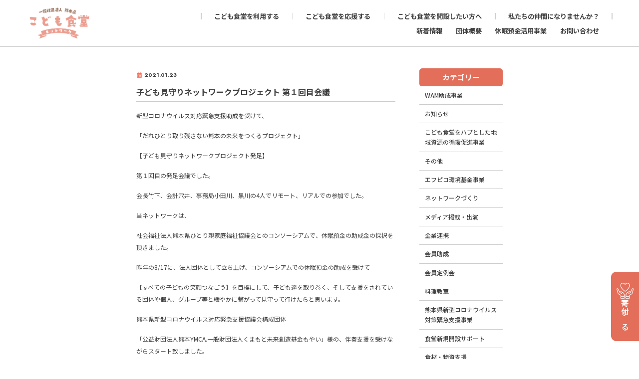

--- FILE ---
content_type: text/html; charset=UTF-8
request_url: http://kumamoto-ks.com/news/%E5%AD%90%E3%81%A9%E3%82%82%E8%A6%8B%E5%AE%88%E3%82%8A%E3%83%8D%E3%83%83%E3%83%88%E3%83%AF%E3%83%BC%E3%82%AF%E3%83%97%E3%83%AD%E3%82%B8%E3%82%A7%E3%82%AF%E3%83%88-%E7%AC%AC%EF%BC%91%E5%9B%9E%E7%9B%AE/
body_size: 9959
content:
<!DOCTYPE html>
<html lang="ja">

<head>
    <!-- Global site tag (gtag.js) - Google Analytics -->
    <script async src="https://www.googletagmanager.com/gtag/js?id=G-NZMFESP2PC"></script>
    <script>
        window.dataLayer = window.dataLayer || [];

        function gtag() {
            dataLayer.push(arguments);
        }
        gtag('js', new Date());

        gtag('config', 'G-NZMFESP2PC');
        gtag('config', 'UA-207868929-1');
    </script>
    <meta charset="UTF-8">
    <meta name="viewport" content="width=device-width, initial-scale=1.0, maximum-scale=1.0, minimum-scale=1.0">
    <meta name="format-detection" content="telephone=no">

    
    <meta name="description" content=熊本県内でこども食堂などの居場所づくりにたずさわる団体がつながり、支えあい、共に成長し合いながら、子どもたちを守り育て、共に生きるすべての人々の安心安全な生活を守れる場を広げて参ります。">

    <meta name="robots" content="index, follow">
    <meta property="og:image" content="http://kumamoto-ks.com/wp-content/themes/kumamoto-ks/assets/images/common/ogp.jpg">
    <meta property="og:title" content="子ども見守りネットワークプロジェクト 第１回目会議 – 一般社団法人 熊本県こども食堂ネットワーク一般社団法人 熊本県こども食堂ネットワーク">
    <meta property="og:description" content="熊本県内でこども食堂などの居場所づくりにたずさわる団体がつながり、支えあい、共に成長し合いながら、子どもたちを守り育て、共に生きるすべての人々の安心安全な生活を守れる場を広げて参ります。">
    <meta property="og:type" content="website">
    <meta property="og:url" content="http://kumamoto-ks.com/">
    <meta name="twitter:card" content="summary">
    <meta name="twitter:url" content="http://kumamoto-ks.com/">
    <link rel="canonical" href="http://kumamoto-ks.com/">

    <link rel="icon" type="image/png" sizes="32x32" href="http://kumamoto-ks.com/wp-content/themes/kumamoto-ks/assets/images/common/favicon.ico">

    <link rel="preconnect" href="https://fonts.googleapis.com">
    <link rel="preconnect" href="https://fonts.gstatic.com" crossorigin>
    <link href="https://fonts.googleapis.com/css2?family=Jost:ital,wght@0,100..900;1,100..900&family=Noto+Sans+JP:wght@100..900&display=swap" rel="stylesheet">

    <!-- base CSS -->
    <link rel="stylesheet" href="http://kumamoto-ks.com/wp-content/themes/kumamoto-ks/assets/css/reset.css?20260118-1606">
    <link rel="stylesheet" href="http://kumamoto-ks.com/wp-content/themes/kumamoto-ks/assets/css/variables.css?20260118-1606">
    <link rel="stylesheet" href="http://kumamoto-ks.com/wp-content/themes/kumamoto-ks/assets/css/style.css?20260118-1606">
    <link rel="stylesheet" href="http://kumamoto-ks.com/wp-content/themes/kumamoto-ks/assets/css/anime.css?20260118-1606">
    <link rel="stylesheet" href="http://kumamoto-ks.com/wp-content/themes/kumamoto-ks/assets/css/layout.css?20260118-1606">

    <!-- page CSS -->
            <link rel="stylesheet" href="http://kumamoto-ks.com/wp-content/themes/kumamoto-ks/assets/css/single.css?20260118-1606">
    
    
		<!-- All in One SEO 4.1.5.3 -->
		<title>子ども見守りネットワークプロジェクト 第１回目会議 – 一般社団法人 熊本県こども食堂ネットワーク</title>
		<meta name="description" content="新型コロナウイルス対応緊急支援助成を受けて、 「だれひとり取り残さない熊本の未来をつくるプロジェクト」 【子ど […]" />
		<meta name="robots" content="max-image-preview:large" />
		<link rel="canonical" href="http://kumamoto-ks.com/news/%e5%ad%90%e3%81%a9%e3%82%82%e8%a6%8b%e5%ae%88%e3%82%8a%e3%83%8d%e3%83%83%e3%83%88%e3%83%af%e3%83%bc%e3%82%af%e3%83%97%e3%83%ad%e3%82%b8%e3%82%a7%e3%82%af%e3%83%88-%e7%ac%ac%ef%bc%91%e5%9b%9e%e7%9b%ae/" />
		<meta property="og:locale" content="ja_JP" />
		<meta property="og:site_name" content="一般社団法人 熊本県こども食堂ネットワーク – 熊本県内でこども食堂などの居場所づくりにたずさわる団体がつながり、支えあい、共に成長し合いながら、子どもたちを守り育て、共に生きるすべての人々の安心安全な ..." />
		<meta property="og:type" content="article" />
		<meta property="og:title" content="子ども見守りネットワークプロジェクト 第１回目会議 – 一般社団法人 熊本県こども食堂ネットワーク" />
		<meta property="og:description" content="新型コロナウイルス対応緊急支援助成を受けて、 「だれひとり取り残さない熊本の未来をつくるプロジェクト」 【子ど […]" />
		<meta property="og:url" content="http://kumamoto-ks.com/news/%e5%ad%90%e3%81%a9%e3%82%82%e8%a6%8b%e5%ae%88%e3%82%8a%e3%83%8d%e3%83%83%e3%83%88%e3%83%af%e3%83%bc%e3%82%af%e3%83%97%e3%83%ad%e3%82%b8%e3%82%a7%e3%82%af%e3%83%88-%e7%ac%ac%ef%bc%91%e5%9b%9e%e7%9b%ae/" />
		<meta property="article:published_time" content="2021-01-23T11:50:00+00:00" />
		<meta property="article:modified_time" content="2021-10-22T07:09:36+00:00" />
		<meta name="twitter:card" content="summary" />
		<meta name="twitter:domain" content="kumamoto-ks.com" />
		<meta name="twitter:title" content="子ども見守りネットワークプロジェクト 第１回目会議 – 一般社団法人 熊本県こども食堂ネットワーク" />
		<meta name="twitter:description" content="新型コロナウイルス対応緊急支援助成を受けて、 「だれひとり取り残さない熊本の未来をつくるプロジェクト」 【子ど […]" />
		<script type="application/ld+json" class="aioseo-schema">
			{"@context":"https:\/\/schema.org","@graph":[{"@type":"WebSite","@id":"http:\/\/kumamoto-ks.com\/#website","url":"http:\/\/kumamoto-ks.com\/","name":"\u4e00\u822c\u793e\u56e3\u6cd5\u4eba \u718a\u672c\u770c\u3053\u3069\u3082\u98df\u5802\u30cd\u30c3\u30c8\u30ef\u30fc\u30af","description":"\u718a\u672c\u770c\u5185\u3067\u3053\u3069\u3082\u98df\u5802\u306a\u3069\u306e\u5c45\u5834\u6240\u3065\u304f\u308a\u306b\u305f\u305a\u3055\u308f\u308b\u56e3\u4f53\u304c\u3064\u306a\u304c\u308a\u3001\u652f\u3048\u3042\u3044\u3001\u5171\u306b\u6210\u9577\u3057\u5408\u3044\u306a\u304c\u3089\u3001\u5b50\u3069\u3082\u305f\u3061\u3092\u5b88\u308a\u80b2\u3066\u3001\u5171\u306b\u751f\u304d\u308b\u3059\u3079\u3066\u306e\u4eba\u3005\u306e\u5b89\u5fc3\u5b89\u5168\u306a ...","inLanguage":"ja","publisher":{"@id":"http:\/\/kumamoto-ks.com\/#organization"}},{"@type":"Organization","@id":"http:\/\/kumamoto-ks.com\/#organization","name":"\u4e00\u822c\u793e\u56e3\u6cd5\u4eba \u718a\u672c\u770c\u3053\u3069\u3082\u98df\u5802\u30cd\u30c3\u30c8\u30ef\u30fc\u30af","url":"http:\/\/kumamoto-ks.com\/"},{"@type":"BreadcrumbList","@id":"http:\/\/kumamoto-ks.com\/news\/%e5%ad%90%e3%81%a9%e3%82%82%e8%a6%8b%e5%ae%88%e3%82%8a%e3%83%8d%e3%83%83%e3%83%88%e3%83%af%e3%83%bc%e3%82%af%e3%83%97%e3%83%ad%e3%82%b8%e3%82%a7%e3%82%af%e3%83%88-%e7%ac%ac%ef%bc%91%e5%9b%9e%e7%9b%ae\/#breadcrumblist","itemListElement":[{"@type":"ListItem","@id":"http:\/\/kumamoto-ks.com\/#listItem","position":1,"item":{"@type":"WebPage","@id":"http:\/\/kumamoto-ks.com\/","name":"\u30db\u30fc\u30e0","description":"\u718a\u672c\u770c\u5185\u3067\u3053\u3069\u3082\u98df\u5802\u306a\u3069\u306e\u5c45\u5834\u6240\u3065\u304f\u308a\u306b\u305f\u305a\u3055\u308f\u308b\u56e3\u4f53\u304c\u3064\u306a\u304c\u308a\u3001\u652f\u3048\u3042\u3044\u3001\u5171\u306b\u6210\u9577\u3057\u5408\u3044\u306a\u304c\u3089\u3001\u5b50\u3069\u3082\u305f\u3061\u3092\u5b88\u308a\u80b2\u3066\u3001\u5171\u306b\u751f\u304d\u308b\u3059\u3079\u3066\u306e\u4eba\u3005\u306e\u5b89\u5fc3\u5b89\u5168\u306a\u751f\u6d3b\u3092\u5b88\u308c\u308b\u5834\u3092\u5e83\u3052\u3066\u53c2\u308a\u307e\u3059\u3002","url":"http:\/\/kumamoto-ks.com\/"},"nextItem":"http:\/\/kumamoto-ks.com\/news\/%e5%ad%90%e3%81%a9%e3%82%82%e8%a6%8b%e5%ae%88%e3%82%8a%e3%83%8d%e3%83%83%e3%83%88%e3%83%af%e3%83%bc%e3%82%af%e3%83%97%e3%83%ad%e3%82%b8%e3%82%a7%e3%82%af%e3%83%88-%e7%ac%ac%ef%bc%91%e5%9b%9e%e7%9b%ae\/#listItem"},{"@type":"ListItem","@id":"http:\/\/kumamoto-ks.com\/news\/%e5%ad%90%e3%81%a9%e3%82%82%e8%a6%8b%e5%ae%88%e3%82%8a%e3%83%8d%e3%83%83%e3%83%88%e3%83%af%e3%83%bc%e3%82%af%e3%83%97%e3%83%ad%e3%82%b8%e3%82%a7%e3%82%af%e3%83%88-%e7%ac%ac%ef%bc%91%e5%9b%9e%e7%9b%ae\/#listItem","position":2,"item":{"@type":"WebPage","@id":"http:\/\/kumamoto-ks.com\/news\/%e5%ad%90%e3%81%a9%e3%82%82%e8%a6%8b%e5%ae%88%e3%82%8a%e3%83%8d%e3%83%83%e3%83%88%e3%83%af%e3%83%bc%e3%82%af%e3%83%97%e3%83%ad%e3%82%b8%e3%82%a7%e3%82%af%e3%83%88-%e7%ac%ac%ef%bc%91%e5%9b%9e%e7%9b%ae\/","name":"\u5b50\u3069\u3082\u898b\u5b88\u308a\u30cd\u30c3\u30c8\u30ef\u30fc\u30af\u30d7\u30ed\u30b8\u30a7\u30af\u30c8 \u7b2c\uff11\u56de\u76ee\u4f1a\u8b70","description":"\u65b0\u578b\u30b3\u30ed\u30ca\u30a6\u30a4\u30eb\u30b9\u5bfe\u5fdc\u7dca\u6025\u652f\u63f4\u52a9\u6210\u3092\u53d7\u3051\u3066\u3001 \u300c\u3060\u308c\u3072\u3068\u308a\u53d6\u308a\u6b8b\u3055\u306a\u3044\u718a\u672c\u306e\u672a\u6765\u3092\u3064\u304f\u308b\u30d7\u30ed\u30b8\u30a7\u30af\u30c8\u300d \u3010\u5b50\u3069 [\u2026]","url":"http:\/\/kumamoto-ks.com\/news\/%e5%ad%90%e3%81%a9%e3%82%82%e8%a6%8b%e5%ae%88%e3%82%8a%e3%83%8d%e3%83%83%e3%83%88%e3%83%af%e3%83%bc%e3%82%af%e3%83%97%e3%83%ad%e3%82%b8%e3%82%a7%e3%82%af%e3%83%88-%e7%ac%ac%ef%bc%91%e5%9b%9e%e7%9b%ae\/"},"previousItem":"http:\/\/kumamoto-ks.com\/#listItem"}]},{"@type":"Person","@id":"http:\/\/kumamoto-ks.com\/author\/kumamoto-ks\/#author","url":"http:\/\/kumamoto-ks.com\/author\/kumamoto-ks\/","name":"kumamoto-ks","image":{"@type":"ImageObject","@id":"http:\/\/kumamoto-ks.com\/news\/%e5%ad%90%e3%81%a9%e3%82%82%e8%a6%8b%e5%ae%88%e3%82%8a%e3%83%8d%e3%83%83%e3%83%88%e3%83%af%e3%83%bc%e3%82%af%e3%83%97%e3%83%ad%e3%82%b8%e3%82%a7%e3%82%af%e3%83%88-%e7%ac%ac%ef%bc%91%e5%9b%9e%e7%9b%ae\/#authorImage","url":"https:\/\/secure.gravatar.com\/avatar\/3e5b649691f468ac24c087321e611d1aa46bb248dbab4e42f178fa5ba94c9487?s=96&d=mm&r=g","width":96,"height":96,"caption":"kumamoto-ks"}},{"@type":"WebPage","@id":"http:\/\/kumamoto-ks.com\/news\/%e5%ad%90%e3%81%a9%e3%82%82%e8%a6%8b%e5%ae%88%e3%82%8a%e3%83%8d%e3%83%83%e3%83%88%e3%83%af%e3%83%bc%e3%82%af%e3%83%97%e3%83%ad%e3%82%b8%e3%82%a7%e3%82%af%e3%83%88-%e7%ac%ac%ef%bc%91%e5%9b%9e%e7%9b%ae\/#webpage","url":"http:\/\/kumamoto-ks.com\/news\/%e5%ad%90%e3%81%a9%e3%82%82%e8%a6%8b%e5%ae%88%e3%82%8a%e3%83%8d%e3%83%83%e3%83%88%e3%83%af%e3%83%bc%e3%82%af%e3%83%97%e3%83%ad%e3%82%b8%e3%82%a7%e3%82%af%e3%83%88-%e7%ac%ac%ef%bc%91%e5%9b%9e%e7%9b%ae\/","name":"\u5b50\u3069\u3082\u898b\u5b88\u308a\u30cd\u30c3\u30c8\u30ef\u30fc\u30af\u30d7\u30ed\u30b8\u30a7\u30af\u30c8 \u7b2c\uff11\u56de\u76ee\u4f1a\u8b70 \u2013 \u4e00\u822c\u793e\u56e3\u6cd5\u4eba \u718a\u672c\u770c\u3053\u3069\u3082\u98df\u5802\u30cd\u30c3\u30c8\u30ef\u30fc\u30af","description":"\u65b0\u578b\u30b3\u30ed\u30ca\u30a6\u30a4\u30eb\u30b9\u5bfe\u5fdc\u7dca\u6025\u652f\u63f4\u52a9\u6210\u3092\u53d7\u3051\u3066\u3001 \u300c\u3060\u308c\u3072\u3068\u308a\u53d6\u308a\u6b8b\u3055\u306a\u3044\u718a\u672c\u306e\u672a\u6765\u3092\u3064\u304f\u308b\u30d7\u30ed\u30b8\u30a7\u30af\u30c8\u300d \u3010\u5b50\u3069 [\u2026]","inLanguage":"ja","isPartOf":{"@id":"http:\/\/kumamoto-ks.com\/#website"},"breadcrumb":{"@id":"http:\/\/kumamoto-ks.com\/news\/%e5%ad%90%e3%81%a9%e3%82%82%e8%a6%8b%e5%ae%88%e3%82%8a%e3%83%8d%e3%83%83%e3%83%88%e3%83%af%e3%83%bc%e3%82%af%e3%83%97%e3%83%ad%e3%82%b8%e3%82%a7%e3%82%af%e3%83%88-%e7%ac%ac%ef%bc%91%e5%9b%9e%e7%9b%ae\/#breadcrumblist"},"author":"http:\/\/kumamoto-ks.com\/author\/kumamoto-ks\/#author","creator":"http:\/\/kumamoto-ks.com\/author\/kumamoto-ks\/#author","datePublished":"2021-01-23T11:50:00+09:00","dateModified":"2021-10-22T07:09:36+09:00"}]}
		</script>
		<!-- All in One SEO -->

<link rel="alternate" title="oEmbed (JSON)" type="application/json+oembed" href="http://kumamoto-ks.com/wp-json/oembed/1.0/embed?url=http%3A%2F%2Fkumamoto-ks.com%2Fnews%2F%25e5%25ad%2590%25e3%2581%25a9%25e3%2582%2582%25e8%25a6%258b%25e5%25ae%2588%25e3%2582%258a%25e3%2583%258d%25e3%2583%2583%25e3%2583%2588%25e3%2583%25af%25e3%2583%25bc%25e3%2582%25af%25e3%2583%2597%25e3%2583%25ad%25e3%2582%25b8%25e3%2582%25a7%25e3%2582%25af%25e3%2583%2588-%25e7%25ac%25ac%25ef%25bc%2591%25e5%259b%259e%25e7%259b%25ae%2F" />
<link rel="alternate" title="oEmbed (XML)" type="text/xml+oembed" href="http://kumamoto-ks.com/wp-json/oembed/1.0/embed?url=http%3A%2F%2Fkumamoto-ks.com%2Fnews%2F%25e5%25ad%2590%25e3%2581%25a9%25e3%2582%2582%25e8%25a6%258b%25e5%25ae%2588%25e3%2582%258a%25e3%2583%258d%25e3%2583%2583%25e3%2583%2588%25e3%2583%25af%25e3%2583%25bc%25e3%2582%25af%25e3%2583%2597%25e3%2583%25ad%25e3%2582%25b8%25e3%2582%25a7%25e3%2582%25af%25e3%2583%2588-%25e7%25ac%25ac%25ef%25bc%2591%25e5%259b%259e%25e7%259b%25ae%2F&#038;format=xml" />
<style id='wp-img-auto-sizes-contain-inline-css' type='text/css'>
img:is([sizes=auto i],[sizes^="auto," i]){contain-intrinsic-size:3000px 1500px}
/*# sourceURL=wp-img-auto-sizes-contain-inline-css */
</style>
<style id='wp-block-library-inline-css' type='text/css'>
:root{--wp-block-synced-color:#7a00df;--wp-block-synced-color--rgb:122,0,223;--wp-bound-block-color:var(--wp-block-synced-color);--wp-editor-canvas-background:#ddd;--wp-admin-theme-color:#007cba;--wp-admin-theme-color--rgb:0,124,186;--wp-admin-theme-color-darker-10:#006ba1;--wp-admin-theme-color-darker-10--rgb:0,107,160.5;--wp-admin-theme-color-darker-20:#005a87;--wp-admin-theme-color-darker-20--rgb:0,90,135;--wp-admin-border-width-focus:2px}@media (min-resolution:192dpi){:root{--wp-admin-border-width-focus:1.5px}}.wp-element-button{cursor:pointer}:root .has-very-light-gray-background-color{background-color:#eee}:root .has-very-dark-gray-background-color{background-color:#313131}:root .has-very-light-gray-color{color:#eee}:root .has-very-dark-gray-color{color:#313131}:root .has-vivid-green-cyan-to-vivid-cyan-blue-gradient-background{background:linear-gradient(135deg,#00d084,#0693e3)}:root .has-purple-crush-gradient-background{background:linear-gradient(135deg,#34e2e4,#4721fb 50%,#ab1dfe)}:root .has-hazy-dawn-gradient-background{background:linear-gradient(135deg,#faaca8,#dad0ec)}:root .has-subdued-olive-gradient-background{background:linear-gradient(135deg,#fafae1,#67a671)}:root .has-atomic-cream-gradient-background{background:linear-gradient(135deg,#fdd79a,#004a59)}:root .has-nightshade-gradient-background{background:linear-gradient(135deg,#330968,#31cdcf)}:root .has-midnight-gradient-background{background:linear-gradient(135deg,#020381,#2874fc)}:root{--wp--preset--font-size--normal:16px;--wp--preset--font-size--huge:42px}.has-regular-font-size{font-size:1em}.has-larger-font-size{font-size:2.625em}.has-normal-font-size{font-size:var(--wp--preset--font-size--normal)}.has-huge-font-size{font-size:var(--wp--preset--font-size--huge)}.has-text-align-center{text-align:center}.has-text-align-left{text-align:left}.has-text-align-right{text-align:right}.has-fit-text{white-space:nowrap!important}#end-resizable-editor-section{display:none}.aligncenter{clear:both}.items-justified-left{justify-content:flex-start}.items-justified-center{justify-content:center}.items-justified-right{justify-content:flex-end}.items-justified-space-between{justify-content:space-between}.screen-reader-text{border:0;clip-path:inset(50%);height:1px;margin:-1px;overflow:hidden;padding:0;position:absolute;width:1px;word-wrap:normal!important}.screen-reader-text:focus{background-color:#ddd;clip-path:none;color:#444;display:block;font-size:1em;height:auto;left:5px;line-height:normal;padding:15px 23px 14px;text-decoration:none;top:5px;width:auto;z-index:100000}html :where(.has-border-color){border-style:solid}html :where([style*=border-top-color]){border-top-style:solid}html :where([style*=border-right-color]){border-right-style:solid}html :where([style*=border-bottom-color]){border-bottom-style:solid}html :where([style*=border-left-color]){border-left-style:solid}html :where([style*=border-width]){border-style:solid}html :where([style*=border-top-width]){border-top-style:solid}html :where([style*=border-right-width]){border-right-style:solid}html :where([style*=border-bottom-width]){border-bottom-style:solid}html :where([style*=border-left-width]){border-left-style:solid}html :where(img[class*=wp-image-]){height:auto;max-width:100%}:where(figure){margin:0 0 1em}html :where(.is-position-sticky){--wp-admin--admin-bar--position-offset:var(--wp-admin--admin-bar--height,0px)}@media screen and (max-width:600px){html :where(.is-position-sticky){--wp-admin--admin-bar--position-offset:0px}}
/*wp_block_styles_on_demand_placeholder:696d05189ddf9*/
/*# sourceURL=wp-block-library-inline-css */
</style>
<style id='classic-theme-styles-inline-css' type='text/css'>
/*! This file is auto-generated */
.wp-block-button__link{color:#fff;background-color:#32373c;border-radius:9999px;box-shadow:none;text-decoration:none;padding:calc(.667em + 2px) calc(1.333em + 2px);font-size:1.125em}.wp-block-file__button{background:#32373c;color:#fff;text-decoration:none}
/*# sourceURL=/wp-includes/css/classic-themes.min.css */
</style>
<link rel='stylesheet' id='wp-pagenavi-css' href='http://kumamoto-ks.com/wp-content/plugins/wp-pagenavi/pagenavi-css.css?ver=2.70' type='text/css' media='all' />
<link rel='stylesheet' id='wp-block-paragraph-css' href='http://kumamoto-ks.com/wp-includes/blocks/paragraph/style.min.css?ver=6.9' type='text/css' media='all' />
<link rel="https://api.w.org/" href="http://kumamoto-ks.com/wp-json/" /><link rel="alternate" title="JSON" type="application/json" href="http://kumamoto-ks.com/wp-json/wp/v2/news/475" /><noscript><style>.lazyload[data-src]{display:none !important;}</style></noscript><style>.lazyload{background-image:none !important;}.lazyload:before{background-image:none !important;}</style><style type="text/css">.broken_link, a.broken_link {
	text-decoration: line-through;
}</style><link rel="icon" href="http://kumamoto-ks.com/wp-content/uploads/2025/03/2025033102.png" sizes="32x32" />
<link rel="icon" href="http://kumamoto-ks.com/wp-content/uploads/2025/03/2025033102.png" sizes="192x192" />
<link rel="apple-touch-icon" href="http://kumamoto-ks.com/wp-content/uploads/2025/03/2025033102.png" />
<meta name="msapplication-TileImage" content="http://kumamoto-ks.com/wp-content/uploads/2025/03/2025033102.png" />
</head>

<body>
<script data-cfasync="false">var ewww_webp_supported=false;</script>

    <header class="header js-header">
        <div class="header__inner">
            <div class="headerLogo">
                <a href="http://kumamoto-ks.com">
                    <img src="http://kumamoto-ks.com/wp-content/themes/kumamoto-ks/assets/images/logo.png" alt="一般社団法人　熊本県こども食堂ネットワーク">
                </a>
            </div>
            <div class="headerToggle js-headerToggle">
                <span></span><span></span><span></span>
            </div>
            <div class="headerNav">
                <ul class="headerNav__list">
                    <li class="">
                        <a href="http://kumamoto-ks.com/riyou">こども食堂を利用する</a>
                    </li>
                    <li class="">
                        <a href="http://kumamoto-ks.com/support">こども食堂を応援する</a>
                    </li>
                    <li class="">
                        <a href="http://kumamoto-ks.com/opening/#infomartion">こども食堂を開設したい方へ</a>
                    </li>
                    <li class="">
                        <a href="http://kumamoto-ks.com/opening">私たちの仲間になりませんか？</a>
                    </li>
                </ul>

                <ul class="headerNav__subList">
                    <li class="">
                        <a href="http://kumamoto-ks.com/news">新着情報</a>
                    </li>
                    <li class="">
                        <a href="http://kumamoto-ks.com/dantai">団体概要</a>
                    </li>
					<li class="">
                        <a href="http://kumamoto-ks.com/dormancy">休眠預金活用事業</a>
                    </li>
                    <li class="">
                        <a href="http://kumamoto-ks.com/contact">お問い合わせ</a>
                    </li>
                </ul>


            </div>
        </div>
    </header>

    <nav class="toggleMenu js-headerToggleMenu">
        <div class="toggleMenu__inner">
            <ul class="toggleMenu__list">
                <li><a href="http://kumamoto-ks.com/riyou">こども食堂を利用する</a></li>
                <li><a href="http://kumamoto-ks.com/support">こども食堂を応援する</a></li>
                <li><a href="http://kumamoto-ks.com/opening/#infomartion">こども食堂を開設したい方へ</a></li>
                <li><a href="http://kumamoto-ks.com/opening">私たちの仲間になりませんか？</a></li>
                <li><a href="http://kumamoto-ks.com/news">新着情報</a></li>
                <li><a href="http://kumamoto-ks.com/dantai">団体概要</a></li>
                <li><a href="http://kumamoto-ks.com/contact">お問い合わせ</a></li>
            </ul>
        </div>
    </nav>
<main class="main">
    <div class="container contents__column">

        <div class="contents">
                                                <div class="singleHead">
                        <p class="singleHead__date">2021.01.23</p>
						                    </div>
                    <h1 class="single__title">子ども見守りネットワークプロジェクト 第１回目会議</h1>
                    <div class="singleBody">
                        
<p>新型コロナウイルス対応緊急支援助成を受けて、</p>



<p>「だれひとり取り残さない熊本の未来をつくるプロジェクト」</p>



<p>【子ども見守りネットワークプロジェクト発足】</p>



<p>第１回目の発足会議でした。</p>



<p>会長竹下、会計穴井、事務局小田川、黒川の4人でリモート、リアルでの参加でした。</p>



<p>当ネットワークは、</p>



<p>社会福祉法人熊本県ひとり親家庭福祉協議会とのコンソーシアムで、休眠預金の助成金の採択を頂きました。</p>



<p>昨年の8/17に、法人団体として立ち上げ、コンソーシアムでの休眠預金の助成を受けて</p>



<p>【すべての子どもの笑顔つなごう】を目標にして、子ども達を取り巻く、そして支援をされている団体や個人、グループ等と緩やかに繋がって見守って行けたらと思います。</p>



<p>熊本県新型コロナウイルス対応緊急支援協議会構成団体</p>



<p>「公益財団法人熊本YMCA.一般財団法人くまもと未来創造基金もやい」様の、伴奏支援を受けながらスタート致しました。</p>



<p>支援の間口を広げるために、子ども食堂、居場所の数を増やし、継続していくための支援組織強化、食材、マンパワー等が循環するための拠点つくりに取り組んで行きたいと思います。</p>



<p>引き続き応援宜しくお願い致します。</p>



<p></p>
                    </div>
                    <div class="singleNavi">
                        <div class="singleNavi__button singleNavi__button--previous">
                            <a href="http://kumamoto-ks.com/news/%e4%bc%81%e6%a5%ad%e8%a8%aa%e5%95%8f%e3%81%95%e3%81%9b%e3%81%a6%e3%81%84%e3%81%9f%e3%81%a0%e3%81%8d%e3%81%be%e3%81%97%e3%81%9f-4/" rel="prev">前の記事</a>                        </div>
                        <div class="singleNavi__button singleNavi__button--all">
                            <a href="http://kumamoto-ks.com/news">一覧に戻る</a>
                        </div>
                        <div class="singleNavi__button singleNavi__button--next">
                            <a href="http://kumamoto-ks.com/news/%e6%96%b0%e8%81%9e%e6%8e%b2%e8%bc%89/" rel="next">次の記事</a>                        </div>
                    </div>
                                    </div>

        <div class="sidemenu">
            <div class="sidemenuCat">
                <p class="sidemenuCat__title">カテゴリー</p>
                <ul class="sidemenuCat__list">
                    	<li class="cat-item cat-item-26"><a href="http://kumamoto-ks.com/newscat/wamr3/">WAM助成事業</a>
</li>
	<li class="cat-item cat-item-32"><a href="http://kumamoto-ks.com/newscat/notice/">お知らせ</a>
</li>
	<li class="cat-item cat-item-37"><a href="http://kumamoto-ks.com/newscat/circulation_promotion_project/">こども食堂をハブとした地域資源の循環促進事業</a>
</li>
	<li class="cat-item cat-item-35"><a href="http://kumamoto-ks.com/newscat/%e3%81%9d%e3%81%ae%e4%bb%96/">その他</a>
</li>
	<li class="cat-item cat-item-25"><a href="http://kumamoto-ks.com/newscat/fpicor3/">エフピコ環境基金事業</a>
</li>
	<li class="cat-item cat-item-27"><a href="http://kumamoto-ks.com/newscat/network/">ネットワークづくり</a>
</li>
	<li class="cat-item cat-item-30"><a href="http://kumamoto-ks.com/newscat/media/">メディア掲載・出演</a>
</li>
	<li class="cat-item cat-item-28"><a href="http://kumamoto-ks.com/newscat/corenkei/">企業連携</a>
</li>
	<li class="cat-item cat-item-33"><a href="http://kumamoto-ks.com/newscat/%e4%bc%9a%e5%93%a1%e5%8a%a9%e6%88%90/">会員助成</a>
</li>
	<li class="cat-item cat-item-29"><a href="http://kumamoto-ks.com/newscat/teireikai/">会員定例会</a>
</li>
	<li class="cat-item cat-item-34"><a href="http://kumamoto-ks.com/newscat/%e6%96%99%e7%90%86%e6%95%99%e5%ae%a4/">料理教室</a>
</li>
	<li class="cat-item cat-item-23"><a href="http://kumamoto-ks.com/newscat/kyuumincovid9/">熊本県新型コロナウイルス対策緊急支援事業</a>
</li>
	<li class="cat-item cat-item-24"><a href="http://kumamoto-ks.com/newscat/newopensupport/">食堂新規開設サポート</a>
</li>
	<li class="cat-item cat-item-31"><a href="http://kumamoto-ks.com/newscat/foodsien/">食材・物資支援</a>
</li>
                </ul>
            </div>
            <div class="sidemenuPost">
                <p class="sidemenuPost__title">最近の投稿</p>
                <ul class="sidemenuPost__list">
                                            <li><a href="http://kumamoto-ks.com/news/news-2506/">2025年　【年末のごあいさつ＆お知らせ】</a></li>
                                            <li><a href="http://kumamoto-ks.com/news/news-2504/">2025.12.24(水)熊本トヨタ自動車株式会社より「阿蘇水掛の棚田米」を寄贈いただきました。</a></li>
                                            <li><a href="http://kumamoto-ks.com/news/news-2489/">2025.12.5(金)　岩下兄弟株式会社様よりフードドライブ品の寄付を頂きました。</a></li>
                                            <li><a href="http://kumamoto-ks.com/news/news-2509/">2025.12.22(月)慶誠高校パティシエコースの生徒の皆様から寄付金を頂きました。</a></li>
                                            <li><a href="http://kumamoto-ks.com/news/news-2496/">2025.12.19(金) 大樹生命保険株式会社熊本支社様より寄付金を贈呈いただきました。　</a></li>
                                    </ul>
            </div>
            <div class="sidemenuArchive">
                <p class="sidemenuArchive__title">アーカイブ</p>
                <ul class="sidemenuArchive__list">
                    	<li><a href='http://kumamoto-ks.com/2025/12/?post_type=news'>2025年12月</a></li>
	<li><a href='http://kumamoto-ks.com/2025/11/?post_type=news'>2025年11月</a></li>
	<li><a href='http://kumamoto-ks.com/2025/10/?post_type=news'>2025年10月</a></li>
	<li><a href='http://kumamoto-ks.com/2025/09/?post_type=news'>2025年9月</a></li>
	<li><a href='http://kumamoto-ks.com/2025/08/?post_type=news'>2025年8月</a></li>
	<li><a href='http://kumamoto-ks.com/2025/07/?post_type=news'>2025年7月</a></li>
	<li><a href='http://kumamoto-ks.com/2025/06/?post_type=news'>2025年6月</a></li>
	<li><a href='http://kumamoto-ks.com/2025/05/?post_type=news'>2025年5月</a></li>
	<li><a href='http://kumamoto-ks.com/2025/04/?post_type=news'>2025年4月</a></li>
	<li><a href='http://kumamoto-ks.com/2025/03/?post_type=news'>2025年3月</a></li>
	<li><a href='http://kumamoto-ks.com/2025/02/?post_type=news'>2025年2月</a></li>
	<li><a href='http://kumamoto-ks.com/2025/01/?post_type=news'>2025年1月</a></li>
	<li><a href='http://kumamoto-ks.com/2024/12/?post_type=news'>2024年12月</a></li>
	<li><a href='http://kumamoto-ks.com/2024/11/?post_type=news'>2024年11月</a></li>
	<li><a href='http://kumamoto-ks.com/2024/10/?post_type=news'>2024年10月</a></li>
	<li><a href='http://kumamoto-ks.com/2024/09/?post_type=news'>2024年9月</a></li>
	<li><a href='http://kumamoto-ks.com/2024/08/?post_type=news'>2024年8月</a></li>
	<li><a href='http://kumamoto-ks.com/2024/07/?post_type=news'>2024年7月</a></li>
	<li><a href='http://kumamoto-ks.com/2024/06/?post_type=news'>2024年6月</a></li>
	<li><a href='http://kumamoto-ks.com/2024/05/?post_type=news'>2024年5月</a></li>
	<li><a href='http://kumamoto-ks.com/2024/04/?post_type=news'>2024年4月</a></li>
	<li><a href='http://kumamoto-ks.com/2024/03/?post_type=news'>2024年3月</a></li>
	<li><a href='http://kumamoto-ks.com/2024/02/?post_type=news'>2024年2月</a></li>
	<li><a href='http://kumamoto-ks.com/2024/01/?post_type=news'>2024年1月</a></li>
	<li><a href='http://kumamoto-ks.com/2023/12/?post_type=news'>2023年12月</a></li>
	<li><a href='http://kumamoto-ks.com/2023/11/?post_type=news'>2023年11月</a></li>
	<li><a href='http://kumamoto-ks.com/2023/10/?post_type=news'>2023年10月</a></li>
	<li><a href='http://kumamoto-ks.com/2023/09/?post_type=news'>2023年9月</a></li>
	<li><a href='http://kumamoto-ks.com/2023/08/?post_type=news'>2023年8月</a></li>
	<li><a href='http://kumamoto-ks.com/2023/07/?post_type=news'>2023年7月</a></li>
	<li><a href='http://kumamoto-ks.com/2023/06/?post_type=news'>2023年6月</a></li>
	<li><a href='http://kumamoto-ks.com/2023/05/?post_type=news'>2023年5月</a></li>
	<li><a href='http://kumamoto-ks.com/2023/04/?post_type=news'>2023年4月</a></li>
	<li><a href='http://kumamoto-ks.com/2023/03/?post_type=news'>2023年3月</a></li>
	<li><a href='http://kumamoto-ks.com/2023/02/?post_type=news'>2023年2月</a></li>
	<li><a href='http://kumamoto-ks.com/2023/01/?post_type=news'>2023年1月</a></li>
	<li><a href='http://kumamoto-ks.com/2022/12/?post_type=news'>2022年12月</a></li>
	<li><a href='http://kumamoto-ks.com/2022/11/?post_type=news'>2022年11月</a></li>
	<li><a href='http://kumamoto-ks.com/2022/10/?post_type=news'>2022年10月</a></li>
	<li><a href='http://kumamoto-ks.com/2022/09/?post_type=news'>2022年9月</a></li>
	<li><a href='http://kumamoto-ks.com/2022/08/?post_type=news'>2022年8月</a></li>
	<li><a href='http://kumamoto-ks.com/2022/07/?post_type=news'>2022年7月</a></li>
	<li><a href='http://kumamoto-ks.com/2022/06/?post_type=news'>2022年6月</a></li>
	<li><a href='http://kumamoto-ks.com/2022/05/?post_type=news'>2022年5月</a></li>
	<li><a href='http://kumamoto-ks.com/2022/04/?post_type=news'>2022年4月</a></li>
	<li><a href='http://kumamoto-ks.com/2022/03/?post_type=news'>2022年3月</a></li>
	<li><a href='http://kumamoto-ks.com/2022/02/?post_type=news'>2022年2月</a></li>
	<li><a href='http://kumamoto-ks.com/2021/12/?post_type=news'>2021年12月</a></li>
	<li><a href='http://kumamoto-ks.com/2021/11/?post_type=news'>2021年11月</a></li>
	<li><a href='http://kumamoto-ks.com/2021/10/?post_type=news'>2021年10月</a></li>
	<li><a href='http://kumamoto-ks.com/2021/09/?post_type=news'>2021年9月</a></li>
	<li><a href='http://kumamoto-ks.com/2021/08/?post_type=news'>2021年8月</a></li>
	<li><a href='http://kumamoto-ks.com/2021/07/?post_type=news'>2021年7月</a></li>
	<li><a href='http://kumamoto-ks.com/2021/06/?post_type=news'>2021年6月</a></li>
	<li><a href='http://kumamoto-ks.com/2021/05/?post_type=news'>2021年5月</a></li>
	<li><a href='http://kumamoto-ks.com/2021/04/?post_type=news'>2021年4月</a></li>
	<li><a href='http://kumamoto-ks.com/2021/03/?post_type=news'>2021年3月</a></li>
	<li><a href='http://kumamoto-ks.com/2021/02/?post_type=news'>2021年2月</a></li>
	<li><a href='http://kumamoto-ks.com/2021/01/?post_type=news'>2021年1月</a></li>
                </ul>
            </div>
        </div>

    </div>
</main>

<div class="bannerSupport">
    <div class="container">
        <a href="http://kumamoto-ks.com/support">
            <p class="bannerSupport__head">Support</p>
            <div class="bannerSupport__inner">
                <p class="bannerSupport__title">こども食堂を応援する</p>
                <p class="bannerSupport__word">熊本の子ども食堂の応援を通して<br>「多くの笑顔をともに創る』仲間を募集しています。 </p>
            </div>
        </a>
    </div>
</div>

<footer class="footer">
    <div class="container">
        <div class="footer__inner">
            <div class="footerNav">
                <ul class="footerNav__main">
                    <li><a href="http://kumamoto-ks.com/riyou">こども食堂を利用する</a></li>
                    <li><a href="http://kumamoto-ks.com/support">こども食堂を応援する</a></li>
                    <li><a href="http://kumamoto-ks.com/opening#infomartion">こども食堂を開設したい方へ</a></li>
                    <li><a href="http://kumamoto-ks.com/opening">私たちの仲間になりませんか？</a></li>
                </ul>
                <ul class="footerNav__notes">
                    <li><a href="http://kumamoto-ks.com/news">新着情報</a></li>
                    <li><a href="http://kumamoto-ks.com/dantai">団体概要</a></li>
					<li><a href="http://kumamoto-ks.com/dormancy">休眠預金活用事業</a></li>
                    <li><a href="http://kumamoto-ks.com/contact">お問い合わせ</a></li>
                                    </ul>
            </div>
            <div class="footerOverview">
                <div class="footerOverview__logo">
                    <img src="http://kumamoto-ks.com/wp-content/themes/kumamoto-ks/assets/images/img-logo_color.png" alt="一般社団法人　熊本県こども食堂ネットワーク">
                </div>
                <div class="footerOverview__inner">
                    <p class="footerOverview__company">一般社団法人<br>熊本県こども食堂ネットワーク</p>
                    <p class="footerOverview__address">熊本県熊本市東区桜木2丁目16-31</p>
                    <p class="footerOverview__tel"><a href="tel:070-1948-5212">tel. 070-1948-5212</a></p>
                    <p class="footerOverview__fax">fax. 096-360-7003</p>
                    <p class="footerOverview__mail"><a href="mailto:kumamoto.ks.net@gmail.com">mail. kumamoto.ks.net@gmail.com</a></p>
                </div>
            </div>
        </div>
        <p class="footer__copyright"> Copyright (C) 2021 kodomosyokudou-kumamoto All Rights Reserved</p>
    </div>
</footer>


    <div class="donateAdd js-fixedBtn">
        <a href="http://kumamoto-ks.com/support">
            <div class="donateAdd__icon">
                <img src="http://kumamoto-ks.com/wp-content/themes/kumamoto-ks/assets/images/common/icon_done.png" alt="">
            </div>
            <p class="donateAdd__word">寄付する</p>
        </a>
    </div>

<!-- GSAP -->
<script src="http://kumamoto-ks.com/wp-content/themes/kumamoto-ks/assets/js/gsap.min.js"></script>
<script src="http://kumamoto-ks.com/wp-content/themes/kumamoto-ks/assets/js/ScrollTrigger.min.js"></script>
<script src="http://kumamoto-ks.com/wp-content/themes/kumamoto-ks/assets/js/CSSRulePlugin.min.js"></script>
<script src="http://kumamoto-ks.com/wp-content/themes/kumamoto-ks/assets/js/swiper-bundle.min.js"></script>
<script src="http://kumamoto-ks.com/wp-content/themes/kumamoto-ks/assets/js/anime.js?20260118-1606"></script>
<script src="http://kumamoto-ks.com/wp-content/themes/kumamoto-ks/assets/js/script.js?20260118-1606"></script>

<script type="speculationrules">
{"prefetch":[{"source":"document","where":{"and":[{"href_matches":"/*"},{"not":{"href_matches":["/wp-*.php","/wp-admin/*","/wp-content/uploads/*","/wp-content/*","/wp-content/plugins/*","/wp-content/themes/kumamoto-ks/*","/*\\?(.+)"]}},{"not":{"selector_matches":"a[rel~=\"nofollow\"]"}},{"not":{"selector_matches":".no-prefetch, .no-prefetch a"}}]},"eagerness":"conservative"}]}
</script>
			<script>
				// Used by Gallery Custom Links to handle tenacious Lightboxes
				jQuery(document).ready(function () {

					function mgclInit() {
						if (jQuery.fn.off) {
							jQuery('.no-lightbox, .no-lightbox img').off('click'); // jQuery 1.7+
						}
						else {
							jQuery('.no-lightbox, .no-lightbox img').unbind('click'); // < jQuery 1.7
						}
						jQuery('a.no-lightbox').click(mgclOnClick);

						if (jQuery.fn.off) {
							jQuery('a.set-target').off('click'); // jQuery 1.7+
						}
						else {
							jQuery('a.set-target').unbind('click'); // < jQuery 1.7
						}
						jQuery('a.set-target').click(mgclOnClick);
					}

					function mgclOnClick() {
						if (!this.target || this.target == '' || this.target == '_self')
							window.location = this.href;
						else
							window.open(this.href,this.target);
						return false;
					}

					// From WP Gallery Custom Links
					// Reduce the number of  conflicting lightboxes
					function mgclAddLoadEvent(func) {
						var oldOnload = window.onload;
						if (typeof window.onload != 'function') {
							window.onload = func;
						} else {
							window.onload = function() {
								oldOnload();
								func();
							}
						}
					}

					mgclAddLoadEvent(mgclInit);
					mgclInit();

				});
			</script>
		<script type="text/javascript" id="eio-lazy-load-js-before">
/* <![CDATA[ */
var eio_lazy_vars = {"exactdn_domain":"","skip_autoscale":0,"threshold":0};
//# sourceURL=eio-lazy-load-js-before
/* ]]> */
</script>
<script type="text/javascript" src="http://kumamoto-ks.com/wp-content/plugins/ewww-image-optimizer/includes/lazysizes.min.js?ver=625" id="eio-lazy-load-js"></script>
</body>

</html>

--- FILE ---
content_type: text/css
request_url: http://kumamoto-ks.com/wp-content/themes/kumamoto-ks/assets/css/style.css?20260118-1606
body_size: 3234
content:
/* Base 
------------------------------------*/
html {
  font-size: calc(1vw * 100 / 1920);
}

body {
  color: var(--colorDarkBlack);
  font-family: var(--fontNotoSansJP);
  font-size: 18rem;
}

.body-no-scroll {
  overflow: hidden;
}

.container {
  margin: 0 auto;
  max-width: 1100rem;
  width: 100%;
}

.for-pc,
.pcOnly {
  display: block;
}

.for-sp {
  display: none;
}

@media (max-width: 1100px) {
  html {
    font-size: 1px;
  }

  .container {
    padding: 0 20rem;
    width: auto;
  }

  .for-pc,
  .pcOnly {
    display: none;
  }

  .for-sp {
    display: block;
  }
}

@media (max-width: 768px) {
  html {
    font-size: .8px;
  }

  .for-pc,
  .pcOnly {
    display: none;
  }

  .for-sp {
    display: block;
  }
}

/* text
------------------------------------------ */
p {
  color: #3f3f3f;
  font-size: 18rem;
  line-height: 42rem;
}

.color-orange {
  color: #e36e5a;
  font-size: 20rem;
  font-weight: 700;
}

/* headline
------------------------------------------ */
.headline h2 {
  color: #3f3f3f;
  font-size: 44rem;
  font-weight: 500;
  letter-spacing: 4rem;
  line-height: 1.3;
}

.headline h3 {
  color: #e36e5a;
  display: inline-block;
  font-family: var(--fontJost);
  font-size: 24rem;
  font-weight: 400;
  letter-spacing: 4rem;
  margin-top: 24rem;
  position: relative;
}

.headline h3::after {
  background: #e36e5a;
  bottom: 0;
  content: "";
  height: 1rem;
  margin: auto;
  margin-left: 24rem;
  position: absolute;
  top: 0;
  width: 320rem;
}

@media (max-width: 1100px) {
  .headline h2 {
    font-size: 28rem;
    letter-spacing: 2rem;
    line-height: 1.5;
  }

  .headline h3 {
    font-size: 18rem;
    letter-spacing: 2rem;
    margin-top: 16rem;
  }

  .headline h3::after {
    margin-left: 16rem;
    width: 160rem;
  }
}

/* margin
------------------------------------------ */
.mt24 {
  margin-top: 24rem;
}

.mt32 {
  margin-top: 32rem;
}

.mt40 {
  margin-top: 40rem;
}

.mt48 {
  margin-top: 48rem;
}

.mt64 {
  margin-top: 64rem;
}

@media (max-width: 768px) {
  .mt24 {
    margin-top: 12rem;
  }

  .mt32 {
    margin-top: 16rem;
  }

  .mt40 {
    margin-top: 20rem;
  }

  .mt48 {
    margin-top: 24rem;
  }

  .mt64 {
    margin-top: 32rem;
  }
}

/* SNS 
------------------------------------*/
.sns__column {
  column-gap: 60rem;
  display: grid;
  grid-template-columns: 1fr 1fr;
  padding: 120rem 0;
}

@media (max-width: 768px) {
  .sns__column {
    grid-template-columns: 100%;
    padding: 60rem 0;
    row-gap: 30rem;
  }
}

/* banner 
------------------------------------*/
.bannerSupport {
  background: url("../images/img-footer_bg.png");
  background-position: center;
  background-repeat: no-repeat;
  background-size: cover;
  padding: 160rem 0 140rem;
}

.bannerSupport .container {
  position: relative;
}

.bannerSupport .container::after {
  background: url("../images/icon-arrow_big.png");
  background-position: center;
  background-repeat: no-repeat;
  background-size: cover;
  bottom: 0;
  content: "";
  height: 95rem;
  margin: auto;
  position: absolute;
  right: 0;
  top: 0;
  width: 95rem;
}

.bannerSupport__head {
  color: #fff;
  font-size: 24rem;
  letter-spacing: 2rem;
  position: absolute;
  top: 0;
  -ms-writing-mode: tb-rl;
      writing-mode: vertical-rl;
}

.bannerSupport__head::before {
  background: #fff;
  content: "";
  height: 120rem;
  left: 8rem;
  position: absolute;
  top: -160rem;
  width: 1px;
}

.bannerSupport__title {
  color: #fff;
  font-size: 64rem;
  text-align: center;
}

.bannerSupport__word {
  color: #fff;
  font-size: 31rem;
  line-height: 46rem;
  margin-top: 56rem;
  text-align: center;
}

@media (max-width: 768px) {
  .bannerSupport {
    background-position: 85% 50%;
    padding: 80rem 0 120rem;
  }

  .bannerSupport .container::after {
    bottom: -80rem;
    height: 50rem;
    left: 2rem;
    right: 0;
    top: unset;
    width: 50rem;
  }

  .bannerSupport__head {
    font-size: 16rem;
  }

  .bannerSupport__head::before {
    height: 60rem;
    left: 5rem;
    top: -80rem;
  }

  .bannerSupport__title {
    font-size: 32rem;
  }

  .bannerSupport__word {
    font-size: 15rem;
    line-height: 2;
    margin-top: 24rem;
  }
}

/* col
------------------------------------------ */
.col,
.columnGrid {
  display: grid;
}

.col2,
.columnGrid_2 {
  grid-template-columns: 1fr 1fr;
}

.col3,
.columnGrid_3 {
  grid-template-columns: 1fr 1fr 1fr;
}

.columnGrid_4 {
  grid-template-columns: 1fr 1fr 1fr 1fr;
}

/* -------------------------------------------
    
メインビジュアル

-------------------------------------------　*/
.kv {
  height: calc(100vh - 140rem);
  position: relative;
  width: 100%;
}

.kv__container {
  background: #fff;
  border-radius: 240rem 240rem 0 0;
  bottom: -2rem;
  left: 0;
  position: absolute;
  width: 100%;
}

.kv__title h1 {
  position: relative;
  text-align: center;
  top: -50rem;
}

.kv__title h1 img {
  height: 100rem;
  width: auto;
}

.kv__title h2 {
  color: var(--colorOrange);
  font-size: 32rem;
  padding-bottom: 126rem;
  text-align: center;
}

@media (max-width: 1100px) {
  .kv {
    height: 70vh;
  }

  .kv__container {
    border-radius: 64rem 64rem 0 0;
    bottom: -2rem;
  }

  .kv__title h1 {
    top: -25rem;
  }

  .kv__title h1 img {
    height: 50rem;
    width: auto;
  }

  .kv__title h2 {
    font-size: 22rem;
    padding-bottom: 64rem;
  }
}

/* ------------------------------------------------------------------------

  Mainvisual

------------------------------------------------------------------------*/
.mainvisual {
  height: 100vh;
  position: relative;
  width: 100%;
}

.mainvisual__inner {
  background: #fff;
  border-radius: 240rem 240rem 0 0;
  bottom: 0;
  left: 0;
  position: absolute;
  width: 100%;
}

.mainvisual h1 {
  position: relative;
  text-align: center;
  top: -50rem;
}

.mainvisual h1 img {
  height: 100rem;
  width: auto;
}

.mainvisual h2 {
  color: var(--colorOrange);
  font-size: 32rem;
  padding-bottom: 126rem;
  text-align: center;
}

@media (max-width: 1100px) {
  .mainvisual {
    height: 80vh;
  }

  .mainvisual__inner {
    border-radius: 64rem 64rem 0 0;
    bottom: -2rem;
  }

  .mainvisual h1 {
    top: -25rem;
  }

  .mainvisual h1 img {
    height: 50rem;
    width: auto;
  }

  .mainvisual h2 {
    font-size: 22rem;
    padding-bottom: 48rem;
  }
}

/* ------------------------------------------------------------------------

  Heading

------------------------------------------------------------------------*/
.heading h2 {
  font-size: 44rem;
  font-weight: bold;
}

.heading h3 {
  color: var(--colorOrange);
  display: inline-block;
  font-family: var(--fontJost);
  font-size: 24rem;
  font-weight: 400;
  letter-spacing: 2rem;
  margin-top: 16rem;
  position: relative;
}

.heading h3::before {
  background: var(--colorOrange);
  bottom: 0;
  content: "";
  height: 1rem;
  left: 140rem;
  margin: auto;
  position: absolute;
  top: 0;
  width: 240rem;
}

@media (max-width: 1100px) {
  .heading h2 {
    font-size: 28rem;
  }

  .heading h3 {
    font-size: 18rem;
  }

  .heading h3::before {
    left: 120rem;
    width: 120rem;
  }
}

/* ------------------------------------------------------------------------

  Button

------------------------------------------------------------------------*/
.buttonOrange {
  align-items: center;
  background: var(--colorOrange);
  border-radius: 10rem;
  color: #fff;
  display: flex;
  font-size: 30rem;
  font-weight: 500;
  height: 90rem;
  padding: 0 0 0 50rem;
  position: relative;
  width: 480rem;
}

.buttonGreen {
  align-items: center;
  background: var(--colorGreen);
  border-radius: 10rem;
  color: #fff;
  display: flex;
  font-size: 30rem;
  font-weight: 500;
  height: 90rem;
  line-height: 1.2;
  padding: 0 0 0 30rem;
  position: relative;
  width: auto;
}

.buttonGold {
  align-items: center;
  background: var(--colorGold);
  border-radius: 10rem;
  color: #fff;
  display: flex;
  font-size: 30rem;
  font-weight: 500;
  height: 90rem;
  line-height: 1.2;
  padding: 0 0 0 30rem;
  position: relative;
  width: auto;
}

.buttonOrange::after,
.buttonGreen::after,
.buttonGold::after {
  background: url("../images/icon-button_arrow.png");
  background-position: center;
  background-repeat: no-repeat;
  background-size: cover;
  bottom: 0;
  content: "";
  height: 44rem;
  margin: auto;
  position: absolute;
  right: 33rem;
  top: 0;
  transition: .4s;
  width: 44rem;
}

.buttonGreen::after,
.buttonGold::after {
  right: .833vw;
}

.buttonOrange:hover::after,
.buttonGreen:hover::after,
.buttonGold:hover::after {
  right: .6vw;
}

.buttonPDF {
  align-items: center;
  background: var(--colorOrange);
  border-radius: 10rem;
  color: #fff;
  display: flex;
  font-size: 21rem;
  height: 40rem;
  padding: 0 24rem 0 50rem;
  position: relative;
}

.buttonPDF::before {
  background: url("../images/icon-pdf.png");
  background-position: center;
  background-repeat: no-repeat;
  background-size: contain;
  bottom: 0;
  content: "";
  height: 30rem;
  left: 24rem;
  margin: auto;
  margin-right: 12rem;
  position: absolute;
  top: 0;
  width: 22rem;
}

.buttonFacebook,
.buttonInstagram {
  align-items: center;
  border-radius: 10rem;
  color: #fff;
  display: flex;
  font-size: 30rem;
  height: 150rem;
  padding-left: 126rem;
  position: relative;
}

.buttonFacebook {
  background: #5294ff;
  border: 1px solid #0095ff;
}

.buttonInstagram {
  background: #ff92c8;
  border: 1px solid #ff92c8;
}

.buttonFacebook::before {
  background: url("../images/common/icon-facebook.png");
  background-position: center;
  background-repeat: no-repeat;
  background-size: cover;
  bottom: 0;
  content: "";
  height: 66rem;
  left: 40rem;
  margin: auto;
  position: absolute;
  top: 0;
  width: 66rem;
}

.buttonInstagram::before {
  background: url("../images/common/icon-instagram.png");
  background-position: center;
  background-repeat: no-repeat;
  background-size: cover;
  bottom: 0;
  content: "";
  height: 66rem;
  left: 40rem;
  margin: auto;
  position: absolute;
  top: 0;
  width: 66rem;
}

.buttonFacebook::after,
.buttonInstagram::after {
  background: url("../images/icon-arrow_big.png");
  background-position: center;
  background-repeat: no-repeat;
  background-size: cover;
  bottom: 0;
  content: "";
  height: 42rem;
  margin: auto;
  position: absolute;
  right: 32rem;
  top: 0;
  transition: .4s;
  width: 42rem;
}

.buttonFacebook span,
.buttonInstagram span {
  font-family: var(--fontJost);
  font-size: 40rem;
}

.buttonContact {
  background: #e36e5a;
  border-radius: 16rem;
  color: #fff;
  display: flex;
  font-size: 44rem;
  font-weight: bold;
  justify-content: center;
  max-width: 880rem;
  padding: 32rem 0;
  width: 100%;
}

.buttonApply {
  align-items: center;
  background: var(--colorOrange);
  border-radius: 10rem;
  color: #fff;
  display: flex;
  font-size: 30rem;
  font-weight: bold;
  height: 100rem;
  justify-content: center;
  max-width: 480rem;
  position: relative;
  width: 100%;
}

.buttonApply img {
  margin-right: 24rem;
  width: 52rem;
}

.buttonApply::after {
  background: url("../images/icon-arrow_big.png");
  background-position: center;
  background-repeat: no-repeat;
  background-size: cover;
  bottom: 0;
  content: "";
  height: 42rem;
  margin: auto;
  position: absolute;
  right: 32rem;
  top: 0;
  transition: .4s;
  width: 42rem;
}

.donateAdd {
  bottom: 5%;
  position: fixed;
  right: 0;
  transition: opacity .3s ease-in-out;
}

.donateAdd.is-hidden {
  opacity: 0;
  pointer-events: none;
}

.donateAdd a {
  align-items: center;
  background: #e36e5a;
  border-radius: 16rem 0 0 16rem;
  column-gap: 16rem;
  display: flex;
  padding: 32rem 16rem;
  writing-mode: vertical-rl;
}

.donateAdd__icon img {
  width: 52rem;
}

.donateAdd__word {
  color: #fff;
  font-size: 24rem;
  font-weight: 500;
}

@media (max-width: 768px) {
  .buttonOrange {
    border-radius: 8rem;
    font-size: 24rem;
    height: 70rem;
    padding: 0 0 0 30rem;
    width: 100%;
  }

  .buttonGreen {
    border-radius: 8rem;
    font-size: 24rem;
    height: 70rem;
    padding: 0 0 0 30rem;
  }

  .buttonGold {
    border-radius: 8rem;
    font-size: 24rem;
    height: 70rem;
    padding: 0 0 0 30rem;
  }

  .buttonOrange::after,
  .buttonGreen::after,
  .buttonGold::after {
    height: 30rem;
    right: 20rem;
    width: 30rem;
  }

  .buttonGreen::after,
  .buttonGold::after {
    right: 20rem;
  }

  .buttonOrange:hover::after,
  .buttonGreen:hover::after,
  .buttonGold:hover::after {
    right: 0;
  }

  .buttonGreen br,
  .buttonGold br {
    display: none;
  }

  .buttonPDF {
    border-radius: 5rem;
    font-size: 18rem;
    height: 50rem;
    justify-content: center;
    padding: 0 24rem 0 50rem;
  }

  .buttonPDF::before {
    height: 24rem;
    width: 24rem;
  }

  .buttonFacebook,
  .buttonInstagram {
    border-radius: 5rem;
    column-gap: 12rem;
    font-size: 18rem;
    height: 70rem;
    padding-left: 80rem;
  }

  .buttonFacebook span img,
  .buttonInstagram span img {
    height: 35rem;
  }

  .buttonFacebook span,
  .buttonInstagram span {
    font-size: 30rem;
  }

  .buttonFacebook::before,
  .buttonInstagram::before {
    height: 36rem;
    left: 24rem;
    width: 36rem;
  }

  .buttonFacebook::after,
  .buttonInstagram::after {
    height: 35rem;
    right: 16rem;
    width: 35rem;
  }

  .buttonContact {
    border-radius: 8rem;
    font-size: 26rem;
    padding: 24rem 0;
  }

  .buttonApply {
    font-size: 22rem;
    height: 60rem;
    max-width: 320rem;
  }

  .buttonApply img {
    margin-right: 24rem;
    width: 32rem;
  }

  .buttonApply::after {
    height: 24rem;
    right: 24rem;
    width: 24rem;
  }

  .donateAdd {
    bottom: 16rem;
    display: flex;
    justify-content: center;
    left: 0;
    margin: auto;
    right: 0;
    width: 100%;
  }

  .donateAdd a {
    border-radius: 8rem;
    column-gap: 0;
    display: flex;
    justify-content: center;
    padding: 16rem 8rem;
    position: relative;
    width: 80%;
    writing-mode: unset;
  }

  .donateAdd a::after {
    background: url("../images/icon-arrow_big.png");
    background-position: center;
    background-repeat: no-repeat;
    background-size: cover;
    bottom: 0;
    content: "";
    height: 30rem;
    margin: auto;
    position: absolute;
    right: 24rem;
    top: 0;
    transition: .4s;
    width: 30rem;
  }

  .donateAdd__icon img {
    margin-right: 16rem;
    width: 40rem;
  }

  .donateAdd__word {
    font-size: 22rem;
  }
}


--- FILE ---
content_type: text/css
request_url: http://kumamoto-ks.com/wp-content/themes/kumamoto-ks/assets/css/anime.css?20260118-1606
body_size: 388
content:
/* js-fade
------------------------------------------ */
.js-fade {
  opacity: 0;
  transition: 0.4s;
}

.js-fade.is-active {
  opacity: 1;
}

.js-fade-bottom {
  transform: translateY(50px);
}

.js-fade-bottom.is-active {
  transform: translateY(0);
}

.js-fade-left {
  transform: translateX(-50px);
}

.js-fade-left.is-active {
  transform: translateY(0);
}

.js-fade-right {
  transform: translateX(50px);
}

.js-fade-right.is-active {
  transform: translateY(0);
}

/* updown
------------------------------------------ */
.anime-updown {
  animation-delay: 0s;
  animation-duration: 3s;
  animation-iteration-count: infinite;
  animation-name: updown1;
  animation-timing-function: ease-in-out;
}

@keyframes updown1 {
  0% {
    transform: translateY(0);
  }
  50% {
    transform: translateY(-20px);
  }
  100% {
    transform: translateY(0);
  }
}

.anime-yurayura {
  animation: yurayura 2s linear infinite;
  scale: 1;
}

@keyframes yurayura {
  0% {
    transform: rotate(0deg);
  }
  25% {
    transform: rotate(-2deg);
  }
  50% {
    transform: rotate(0deg);
  }
  75% {
    transform: rotate(2deg);
  }
  100% {
    transform: rotate(0deg);
  }
}


--- FILE ---
content_type: text/css
request_url: http://kumamoto-ks.com/wp-content/themes/kumamoto-ks/assets/css/layout.css?20260118-1606
body_size: 1608
content:
/* ------------------------------------------------------------------------

  Header 

------------------------------------------------------------------------*/
.header {
  background: #fff;
  border-bottom: 1rem solid #ccc;
  left: 0;
  position: fixed;
  top: 0;
  width: 100%;
  z-index: 999;
}

.header__inner {
  align-items: center;
  display: flex;
  height: 140rem;
  justify-content: space-between;
  padding: 0 4.17vw;
  width: auto;
}

.headerLogo img {
  height: auto;
  width: 10vw;
}

.headerNav__list {
  align-items: center;
  display: flex;
  font-size: 20rem;
  font-weight: bold;
}

.headerNav__list li {
  padding: 0 40rem;
  position: relative;
}

.headerNav__list li::before {
  background: #ccc;
  bottom: 0;
  content: "";
  height: 100%;
  left: 0;
  margin: auto;
  position: absolute;
  top: 0;
  width: 2rem;
}

.headerNav__list li:last-child::after {
  background: #ccc;
  bottom: 0;
  content: "";
  height: 100%;
  margin: auto;
  position: absolute;
  right: 0;
  top: 0;
  width: 2rem;
}

.headerNav__list li a {
  color: var(--colorBlack);
}

.headerNav__list .is-active a {
  color: var(--colorOrange);
}

.headerNav__subList {
  align-items: center;
  display: flex;
  font-size: 20rem;
  font-weight: bold;
  justify-content: flex-end;
  margin-top: 24rem;
  padding-right: 40rem;
}

.headerNav__subList li:nth-child(n + 2) {
  padding-left: 40rem;
}

.headerNav__subList li a {
  color: var(--colorBlack);
}

.headerNav__subList .is-active a {
  color: var(--colorOrange);
}

.headerToggle {
  display: none;
}

@media (max-width: 1100px) {
  .header__inner {
    height: 70rem;
    padding: 0 0 0 20rem;
  }

  .headerLogo img {
    height: 54rem;
    width: auto;
  }

  .headerNav {
    display: none;
  }

  .headerToggle {
    cursor: pointer;
    display: block;
    height: 70rem;
    position: relative;
    width: 70rem;
  }

  .headerToggle span {
    background: var(--colorOrange);
    height: 2rem;
    left: 0;
    margin: auto;
    position: absolute;
    right: 0;
    top: 50%;
    transition: .4s;
    width: 35rem;
  }

  .headerToggle span:nth-of-type(1) {
    top: 35%;
  }

  .headerToggle span:nth-of-type(3) {
    top: 65%;
  }

  .is-active .headerToggle span:nth-of-type(1) {
    top: 50%;
    transform: rotate(45deg);
  }

  .is-active .headerToggle span:nth-of-type(2) {
    display: none;
  }

  .is-active .headerToggle span:nth-of-type(3) {
    top: 50%;
    transform: rotate(-45deg);
  }

  .toggleMenu {
    background: #fff;
    height: calc(100vh - 70rem);
    left: 0;
    position: fixed;
    top: 70rem;
    width: 100%;
    z-index: 1000;
  }

  .toggleMenu__inner {
    align-items: center;
    display: flex;
    height: 100%;
    justify-content: center;
    padding: 0 20rem;
  }

  .toggleMenu__list {
    font-size: 20rem;
    font-weight: bold;
    line-height: 1.5;
    text-align: center;
  }

  .toggleMenu__list li:nth-child(n + 2) {
    margin-top: 32rem;
  }

  .toggleMenu__list li a {
    color: var(--colorOrange);
  }
}

/* ------------------------------------------------------------------------
  
    Footer 
  
  ------------------------------------------------------------------------*/

.footer {
  background: #414141;
  padding: 120rem 0 60rem;
}

.footer__inner {
  display: grid;
  grid-template-columns: 1fr auto;
}

.footerNav__main {
  font-size: 26rem;
  font-weight: 500;
  line-height: 1.4;
}

.footerNav__main li {
  padding-left: 32rem;
  position: relative;
}

.footerNav__main li:nth-child(n + 2) {
  margin-top: 24rem;
}

.footerNav__main li::before {
  border: 0;
  border-right: solid 2rem #c96e5b;
  border-top: solid 2rem #c96e5b;
  content: "";
  height: 14rem;
  left: 0;
  position: absolute;
  top: 14rem;
  transform: rotate(45deg);
  width: 14rem;
}

.footerNav__main li a {
  color: #fff;
  transition: .4s;
}

.footerNav__main li a:hover {
  color: #c96e5b;
}

.footerNav__notes {
  align-items: center;
  display: flex;
  font-size: 18rem;
  font-weight: 500;
  margin-top: 40rem;
}

.footerNav__notes li {
  border-left: 1rem solid #fff;
  padding: 0 24rem;
}

.footerNav__notes li:last-child {
  border-right: 1rem solid #fff;
}

.footerNav__notes li a {
  color: #fff;
}

.footerNav__notes li a:hover {
  color: #c96e5b;
}

.footerOverview {
  column-gap: 16rem;
  display: flex;
}

.footerOverview__logo {
  max-width: 140px;
  width: 100%;
}

.footerOverview__company {
  color: #fff;
  font-size: 20rem;
  font-weight: 500;
  line-height: 1.5;
}

.footerOverview__address {
  color: #fff;
  font-size: 16rem;
  font-weight: 500;
  margin-top: 24rem;
}

.footerOverview__tel {
  margin-top: 24rem;
}

.footerOverview__tel,
.footerOverview__fax,
.footerOverview__mail {
  color: #fff;
  font-size: 16rem;
  font-weight: 400;
  line-height: 1.7;
}

.footerOverview__tel a,
.footerOverview__mail a {
  color: #fff;
}

.footer__copyright {
  color: #fff;
  font-size: 16rem;
  margin-top: 96rem;
  text-align: center;
}

@media (max-width: 1100px) {
  .footer {
    padding: 64rem 0 48rem;
  }

  .footer__inner {
    grid-template-columns: 100%;
    padding: 0 20rem;
    row-gap: 80rem;
  }

  .footerNav__main {
    font-size: 22rem;
    line-height: 1.7;
  }

  .footerNav__main li {
    padding-left: 24rem;
  }

  .footerNav__main li:nth-child(n + 2) {
    margin-top: 16rem;
  }

  .footerNav__main li::before {
    height: 14rem;
    top: 14rem;
    width: 14rem;
  }

  .footerNav__notes {
    display: grid;
    font-size: 20rem;
    grid-template-columns: 100%;
    margin-top: 40rem;
    row-gap: 32rem;
  }

  .footerNav__notes li {
    border-left: none;
    padding: 0;
  }

  .footerNav__notes li:last-child {
    border-right: none;
  }

  .footerOverview {
    display: grid;
    grid-template-columns: 100%;
    justify-content: center;
    justify-items: center;
    row-gap: 32rem;
  }

  .footerOverview__company {
    text-align: center;
  }

  .footerOverview__address {
    margin-top: 40rem;
    text-align: center;
  }

  .footerOverview__tel,
  .footerOverview__fax,
  .footerOverview__mail {
    margin-top: 16rem;
    text-align: center;
  }

  .footer__copyright {
    font-size: 12rem;
    margin-top: 64rem;
  }
}


--- FILE ---
content_type: application/javascript
request_url: http://kumamoto-ks.com/wp-content/themes/kumamoto-ks/assets/js/anime.js?20260118-1606
body_size: 1183
content:
/* toggle Menu
-------------------------------------------------- */
const isMenuToggle = document.querySelector(".js-headerToggle");
const commonHeaderLogo = document.querySelector(".js-header");
let menuOpen = false;
const menuTl = toggleMenu();

function toggleMenu() {
    const tl = gsap.timeline({ paused: true });

    tl.fromTo(
        ".js-headerToggleMenu",
        { autoAlpha: 0, right: "-100%" },
        { autoAlpha: 1, duration: 0.2, right: 0, ease: Power2.easeInOut }
    ).fromTo(
        ".js-headerToggleMenuText",
        { autoAlpha: 0, y: 20 },
        { autoAlpha: 1, y: 0, stagger: 0.1 }
    );

    return tl;
}

function closeMenu(tl) {
    tl.timeScale(1);
    tl.reverse();
    commonHeaderLogo.classList.remove("is-active");
    document.body.classList.remove("body-no-scroll");
}

isMenuToggle.addEventListener("click", () => {
    if (menuOpen) {
        closeMenu(menuTl);
    } else {
        menuTl.play().timeScale(0.5);
        commonHeaderLogo.classList.add("is-active");
        document.body.classList.add("body-no-scroll");
    }
    menuOpen = !menuOpen;
});

function handleResize() {
    closeMenu(menuTl);
    menuOpen = false;
}
window.addEventListener("resize", handleResize);

document.querySelectorAll(".js-headerToggleMenu a").forEach(function (anchor) {
    anchor.addEventListener("click", function () {
        closeMenu(menuTl);
        menuOpen = false;
    });
});

/* scroll event
-------------------------------------------------- */
const scrollEvent = document.querySelectorAll(".js-fade");

scrollEvent.forEach((element) => {
    ScrollTrigger.create({
        trigger: element,
        start: "top 98%",
        onEnter: () => {
            gsap.to(element, {
                onComplete: function () {
                    element.classList.add("is-active");
                },
            });
        },
    });
});

/* タブ切り替え
-------------------------------------------------- */
document.addEventListener("DOMContentLoaded", function () {
    const tabs = document.querySelectorAll(".areaCat__list li");
    const contents = document.querySelectorAll(".areaUnit");

    tabs.forEach((tab) => {
        tab.addEventListener("click", function () {
            const target = this.getAttribute("data-target");

            tabs.forEach((t) => t.classList.remove("is-active"));
            this.classList.add("is-active");

            contents.forEach((content) => {
                content.classList.remove("is-active");
                if (content.id === target) {
                    content.classList.add("is-active");
                }
            });
        });
    });
});

/* タブ切り替え
-------------------------------------------------- */
let banner = document.querySelector(".js-fixedBtn");
let scrollTimer;

window.addEventListener("scroll", () => {
    // スクロール時にバナーを隠す
    banner.classList.add("is-hidden");

    // 前のタイマーをクリア
    clearTimeout(scrollTimer);

    // スクロールが止まったら0.5秒後にバナーを再表示
    scrollTimer = setTimeout(() => {
        banner.classList.remove("is-hidden");
    }, 500);
});